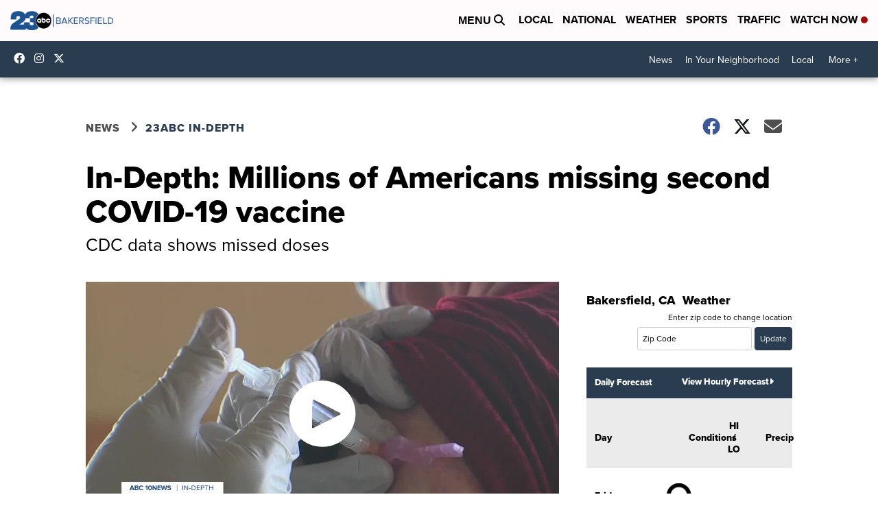

--- FILE ---
content_type: text/html; charset=utf-8
request_url: https://www.google.com/recaptcha/api2/aframe
body_size: 270
content:
<!DOCTYPE HTML><html><head><meta http-equiv="content-type" content="text/html; charset=UTF-8"></head><body><script nonce="5Dbl5lAI5ZkKq1QIWVFC3A">/** Anti-fraud and anti-abuse applications only. See google.com/recaptcha */ try{var clients={'sodar':'https://pagead2.googlesyndication.com/pagead/sodar?'};window.addEventListener("message",function(a){try{if(a.source===window.parent){var b=JSON.parse(a.data);var c=clients[b['id']];if(c){var d=document.createElement('img');d.src=c+b['params']+'&rc='+(localStorage.getItem("rc::a")?sessionStorage.getItem("rc::b"):"");window.document.body.appendChild(d);sessionStorage.setItem("rc::e",parseInt(sessionStorage.getItem("rc::e")||0)+1);localStorage.setItem("rc::h",'1764977921180');}}}catch(b){}});window.parent.postMessage("_grecaptcha_ready", "*");}catch(b){}</script></body></html>

--- FILE ---
content_type: application/javascript; charset=utf-8
request_url: https://fundingchoicesmessages.google.com/f/AGSKWxX9y3vM0xTT9iyF2vaP_Aql-ScePunbfPgG_IJO7J-3Vfg7IYCrYpHXA4DxTiG3hJuyGr8hNrqScQwl6U1qPwoHKmUIosqbKCZcFA_7bLb-Z628Up-FLhpMLZU3jTP2I0lG_lHPrjlQHYF_jfp50C_GuruEfgKhaiZ_bLG0m9JrIV45HbQrU81QV_j1/_/sync2ad./getbanner.cfm?/slidetopad._160_ad_/adsadclient31.
body_size: -1291
content:
window['c45abcb4-2092-4852-b3d8-b675d0b5e3c5'] = true;